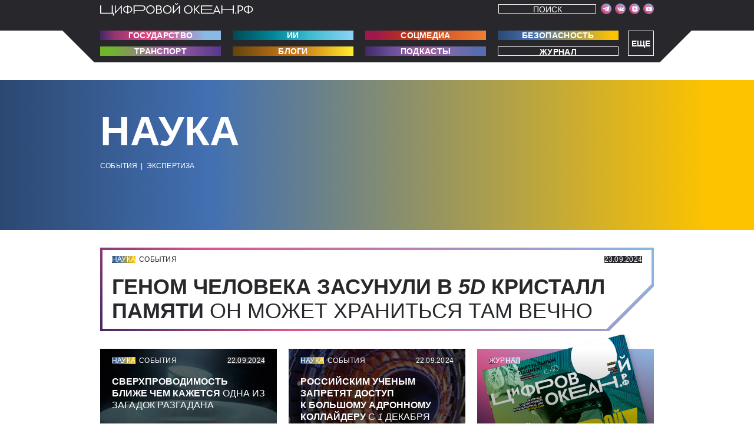

--- FILE ---
content_type: text/html; charset=UTF-8
request_url: https://digitalocean.ru/nauka
body_size: 8087
content:
<!DOCTYPE html>
<html class="theme-color" lang="ru">
    <head>
        <meta charset="utf-8">
        <meta name="viewport" content="width=device-width, initial-scale=1">
        <link rel="stylesheet" href="/css/style.min.css?v36">
        <link rel="shortcut icon" href="https://s.digitalocean.ru/favicon_main.svg" type="image/svg">
        <title>Наука - последние новости и интересные статьи в рубрике | Цифровой океан</title>
                        <meta name="description" content="Самые актуальные новости и материалы по теме Наука в онлайн-журнале Цифровой океан">
        <meta property="og:image" content="https://s.digitalocean.ru/cover.jpg" />
        <meta property="og:type" content="website">
                <meta property="og:title" content="Наука - последние новости и интересные статьи в рубрике | Цифровой океан">
        <meta property="og:site_name" content="Цифровой океан">
                        <link rel="preload" href="https://digitalocean.ru/font/PFBagueSansPro-Black.woff" as="font">
            <link rel="preload" href="https://digitalocean.ru/font/PFBagueSansPro-Light.woff" as="font">
            <link rel="preload" href="https://digitalocean.ru/font/PFBagueSansPro-Bold.woff" as="font">
            <link rel="preload" href="https://digitalocean.ru/font/PFBagueSansPro.woff" as="font">
            <link rel="preload" href="https://digitalocean.ru/font/PFBagueSansPro-UBlack.woff" as="font">
            <link rel="preload" href="https://digitalocean.ru/font/PFBagueSansPro-Thin.woff" as="font">
            <link rel="preload" href="https://digitalocean.ru/font/PFBagueSansPro-BlackItalic.woff" as="font">
            <link rel="preload" href="https://digitalocean.ru/font/PFBagueSansPro-LightItalic.woff" as="font">
    </head>
    <body class="page-body">
     <!-- Yandex.Metrika counter -->
<script type="text/javascript" >
    (function (m, e, t, r, i, k, a) {
        m[i] = m[i] || function () {
            (m[i].a = m[i].a || []).push(arguments)
        };
        m[i].l = 1 * new Date();
        k = e.createElement(t), a = e.getElementsByTagName(t)[0], k.async = 1, k.src = r, a.parentNode.insertBefore(k, a)
    })
            (window, document, "script", "https://mc.yandex.ru/metrika/tag.js", "ym");

    ym(61275949, "init", {
        clickmap: true,
        trackLinks: true,
        accurateTrackBounce: true,
        webvisor: true
    });
</script>
<noscript><div><img src="https://mc.yandex.ru/watch/61275949" style="position:absolute; left:-9999px;" alt="" /></div></noscript>
<!-- /Yandex.Metrika counter -->


          <!-- Rating Mail.ru counter -->
          <script type="text/javascript">
          var _tmr = window._tmr || (window._tmr = []);
          _tmr.push({id: "3224363", type: "pageView", start: (new Date()).getTime()});
          (function (d, w, id) {
          if (d.getElementById(id)) return;
          var ts = d.createElement("script"); ts.type = "text/javascript"; ts.async = true; ts.id = id;
          ts.src = "https://top-fwz1.mail.ru/js/code.js";
          var f = function () {var s = d.getElementsByTagName("script")[0]; s.parentNode.insertBefore(ts, s);};
          if (w.opera == "[object Opera]") { d.addEventListener("DOMContentLoaded", f, false); } else { f(); }
          })(document, window, "topmailru-code");
          </script><noscript><div>
          <img src="https://top-fwz1.mail.ru/counter?id=3224363;js=na" style="border:0;position:absolute;left:-9999px;" alt="Top.Mail.Ru" />
          </div></noscript>
          <!-- //Rating Mail.ru counter -->
          <script type="text/javascript">!function(){var t=document.createElement("script");t.type="text/javascript",t.async=!0,t.src='https://vk.com/js/api/openapi.js?169',t.onload=function(){VK.Retargeting.Init("VK-RTRG-1696764-3ZDgK"),VK.Retargeting.Hit()},document.head.appendChild(t)}();</script><noscript><img src="https://vk.com/rtrg?p=VK-RTRG-1696764-3ZDgK" style="position:fixed; left:-999px;" alt=""/></noscript>
          <!-- Top.Mail.Ru counter -->
          <script type="text/javascript">
          var _tmr = window._tmr || (window._tmr = []);
          _tmr.push({id: "3309527", type: "pageView", start: (new Date()).getTime()});
          (function (d, w, id) {
          if (d.getElementById(id)) return;
          var ts = d.createElement("script"); ts.type = "text/javascript"; ts.async = true; ts.id = id;
          ts.src = "https://top-fwz1.mail.ru/js/code.js";
          var f = function () {var s = d.getElementsByTagName("script")[0]; s.parentNode.insertBefore(ts, s);};
          if (w.opera == "[object Opera]") { d.addEventListener("DOMContentLoaded", f, false); } else { f(); }
          })(document, window, "tmr-code");
          </script>
          <noscript><div><img src="https://top-fwz1.mail.ru/counter?id=3309527;js=na" style="position:absolute;left:-9999px;" alt="Top.Mail.Ru" /></div></noscript>
          <!-- /Top.Mail.Ru counter --> 
          <style>
                .adv-head-banner-m{display:none;}
           
                @media (max-width:500px){ .adv-head-banner{display: none;}}
                @media (max-width:500px){ .adv-head-banner-m{display: block;}}
              
            
            </style>
                 <header class="page-header" style="padding-top: 5px;">
            <div class="admenu-wrapper"><div class="admenu">Еще
                    <div class="admenu-podmenu">
<a class="admenu-podmenu-link" href="/roboti">Роботы</a>
<a class="admenu-podmenu-link" href="/finansi">Финансы</a>
<a class="admenu-podmenu-link" href="/gadgeti">Гаджеты</a>
<a class="admenu-podmenu-link" href="/nauka">Наука</a>
<a class="admenu-podmenu-link" href="/3d-pechat">3D-печать</a>
<a class="admenu-podmenu-link" href="/medicina">Медицина</a>
<a class="admenu-podmenu-link" href="/igri">Игры</a>
<a class="admenu-podmenu-link" href="/industria">Индустрия</a>
<a class="admenu-podmenu-link" href="/ar-vr">AR/VR</a>
<a class="admenu-podmenu-link" href="/servici">Сервисы</a>
<a class="admenu-podmenu-link" href="/ludi">Люди</a>
<a class="admenu-podmenu-link" href="/calendar">Календарь</a>
<a class="admenu-podmenu-link" href="/biographii">Биографии</a>
                    </div>
                </div></div>
            <div class="search-wrapper"><div class="search-block"><a class="search-link" href="/search">Поиск</a></div></div></div>
            <div class="page-header__container container"><a class="logo page-header__logo" href="/" aria-label="Перейти на главную"><img width="260" height="22" src="/img/logo/logo.svg" alt="Цифровой океан.РФ"/></a>

                <div class="page-header__menu">
                    <!--<button class="page-header__menu-close-btn" type="button" aria-label="Закрыть меню"></button>-->
                    <div class="page-header__menu-content-wrapper">
                        <div class="page-header__menu-content">
                            <div class="social social--icons-only page-header__social">
                                <ul class="social__list">

                                    <li class="social__item"><a class="social__link" href="https://t.me/digitaloceanru" rel="noreferrer" target="_blank" aria-label="Мы в Telegram"><span class="social__link-icon">
                                                <svg width="10" height="10" aria-hidden="true">
                                                <use xlink:href="/img/svg-sprite.svg#social-telegram"></use>
                                                </svg></span></a></li>
                                    <li class="social__item"><a class="social__link" href="https://vk.com/digitalocean_ru" rel="noreferrer" target="_blank" aria-label="Мы в VK"><span class="social__link-icon">
                                                <svg width="10" height="10" aria-hidden="true">
                                                <use xlink:href="/img/svg-sprite.svg?v1#social-vk"></use>
                                                </svg></span></a></li>
                                    <li class="social__item"><a class="social__link" href="https://zen.yandex.ru/digitalocean" rel="noreferrer" target="_blank" aria-label="Мы в VK"><span class="social__link-icon">
                                                <svg width="10" height="10" aria-hidden="true">
                                                <use xlink:href="/img/svg-sprite.svg?v2#social-dzen"></use>
                                                </svg></span></a></li>
                                    <li class="social__item"><a class="social__link" href="https://www.youtube.com/channel/UC092ptaHy4HKxWbPH6WyBew" rel="noreferrer" target="_blank" aria-label="Мы в VK"><span class="social__link-icon">
                                                <svg width="10" height="10" aria-hidden="true">
                                                <use xlink:href="/img/svg-sprite.svg?v2#social-youtube"></use>
                                                </svg></span></a></li> 

                                </ul>
                            </div>
                            <!--<div class="page-header__search">
                                <form action="/search">
                                    <label class="visually-hidden" for="search-field">Поиск по сайту</label>
                                    <input id="search-field" name="search-field" type="text" placeholder="Поиск по сайту">
                                    <button class="page-header__search-btn btn btn--transparent" type="submit" aria-label="Поиск">
                                        <svg width="10" height="10" aria-hidden="true">
                                        <use xlink:href="/img/svg-sprite.svg#magnifier"></use>
                                        </svg>
                                    </button>
                                </form>
                            </div>-->
                            <!--<button class="page-header__login-btn btn btn--transparent" type="button">Войти</button>-->
                          
                        </div>
                    </div>
                </div>
                <!--<button class="page-header__menu-btn btn" type="button" aria-label="Открыть меню"><span class="page-header__menu-btn-icon"></span></button>-->
            </div>
            
        </header>
   
            
        <div class="dashboard">
            <div class="dashboard__container container">
                
                <nav class="page-header__nav">
                    <div class="page-header__nav-group-wrapper">
                        <div class="page-header__nav-group">
                            <a class="page-header__nav-link btn btn--gradient-1" href="/gosudarstvo">Государство</a>
                            <a class="page-header__nav-link btn btn--gradient-2" href="/ii">ИИ</a>
                            <a class="page-header__nav-link btn btn--gradient-3" href="/socmedia">Соцмедиа</a>
                            <a class="page-header__nav-link btn btn--gradient-4" href="/bezopasnost">Безопасность</a>
                        
<a class="page-header__nav-link btn btn--gradient-5" href="/transport">Транспорт</a>
<a class="page-header__nav-link btn btn--gradient-6" href="/blogi">Блоги</a>
<a class="page-header__nav-link btn btn--gradient-7" href="/podcasti">Подкасты</a>
<a class="page-header__nav-link btn btn--gradient-8" href="/magazine">Журнал</a></div>

 <!--<div class="page-header__nav-group">

                        </div>-->
                    </div>
                </nav>
            </div>
        </div>

   <script>
    let mpage=2;
    let cpage=34</script>
<script src="/js/scroll.js?v3"></script>
<main class="page-content">
    <div class="topic-header bg-gradient-4">
        <div class="container">
            <h1 class="topic-header__title  ">Наука</h1>
            <div class="topic-header__topics">
                <section class="topic-header__topics-section">
                    <h2 class="visually-hidden">Разделы</h2>
                    <ul class="topic-header__topics-list">
                 
                            
                                                        <li class="topic-header__list-item"><a class="topic-header__list-link" href="/nauka/news">События</a></li>
                                                        <li class="topic-header__list-item"><a class="topic-header__list-link" href="/nauka/articles">Экспертиза</a></li>
                                                </ul>
                </section>
            </div>
        </div>
    </div>
    <section class="articles" style="clear: both;">
    <!--<h2 class="visually-hidden">Список статей</h2>-->
    <div class="articles__container container">
        <div class="articles__list">
                            <div class="articles__column articles__column--full">
                    <article class="article-card article-card--font-big article-card--border article-card--corner-right-bottom articles__card" >
                        <div class="article-card__container container">
                            <div class="tags article-card__tags">
                                <ul class="tags__list">
                                    <li class="tags__item tags__item--gradient-4"><a class="tags__link" href="/nauka">Наука</a></li>
                                    <li class="tags__item"><a class="tags__link" href="/all/news">События</a></li>
                                </ul>
                                <ul class="tags__list">
                                   
                            <li class="tags__item tags__item--bg-black">23.09.2024</li>
           
                                </ul>
                            </div>
                            <div class="article-card__text-wrapper">
                                <a href="/n/genom-cheloveka-zasunuli-v-5d-kristall-pamyati" class="article-card__text"><b>Геном&nbsp;человека засунули в&nbsp;<i>5D </i>кристалл памяти</b> Он может храниться там вечно&nbsp;&nbsp;</a>
                            </div>
                            <!--<div class="article-card__links"><a class="article-card__link" href="#"><span class="article-card__play-icon">
                                        <svg width="10" height="10" aria-hidden="true">
                                        <use xlink:href="img/svg-sprite.svg#play"></use>
                                        </svg></span>Слушать</a><a class="article-card__link" href="#">Все подкасты</a></div>-->
                        </div>
                        <div class="article-card__border"></div>
                    </article>
                </div>
                                        <div class="articles__column articles__column--one-third">
                    <article class="article-card article-card--font-small article-card--with-bg articles__card" >
                        <div class="article-card__container container">
                            <div class="tags article-card__tags news-mod12">
                                <ul class="tags__list">
                                    <li class="tags__item tags__item--gradient-4"><a class="tags__link" href="/nauka">Наука</a></li>
                                    <li class="tags__item"><a class="tags__link" href="/all/news">События</a></li>
                                </ul>
                                <ul class="tags__list">
                                    
                            <li class="tags__item tags__item--bg-black">22.09.2024</li>
              
                            
                                   
                                </ul>
                            </div>
                            <div class="article-card__text-wrapper">
                                <a href="/n/sverhprovodimost-blizhe-chem-kazhetsya" class="article-card__text"><b>Сверхпроводимость ближе&nbsp;чем кажется</b> Одна из загадок разгадана</a>
                            </div>
                            <!--<div class="article-card__links"><a class="article-card__link" href="#"><span class="article-card__play-icon">
                                        <svg width="10" height="10" aria-hidden="true">
                                        <use xlink:href="img/svg-sprite.svg#play"></use>
                                        </svg></span>Слушать</a><a class="article-card__link" href="#">Все подкасты</a></div>-->
                        </div><img  loading="lazy" decoding="async" class="article-card__img article-card__img--bg" src="https://s.digitalocean.ru/627/upload/1727005580_kiyoshitakahasesegundojpg__1535102226__83559.jpg.webp" alt="Сверхпроводимость ближе чем кажется Одна из загадок разгадана"/>
                        <div class="article-card__border"></div>
                    </article>
                </div>
                                        <div class="articles__column articles__column--one-third">
                    <article class="article-card article-card--font-small article-card--with-bg articles__card" >
                        <div class="article-card__container container">
                            <div class="tags article-card__tags news-mod12">
                                <ul class="tags__list">
                                    <li class="tags__item tags__item--gradient-4"><a class="tags__link" href="/nauka">Наука</a></li>
                                    <li class="tags__item"><a class="tags__link" href="/all/news">События</a></li>
                                </ul>
                                <ul class="tags__list">
                                     
                            <li class="tags__item tags__item--bg-black">22.09.2024</li>
           
                                   
                                </ul>
                            </div>
                            <div class="article-card__text-wrapper">
                                <a href="/n/rossijskim-uchenym-zapretyat-dostup-k-bolshomu-adronnomu-kollajderu" class="article-card__text"><b>Российским ученым запретят доступ к&nbsp;Большому адронному коллайдеру</b> С <i>1 </i>декабря</a>
                            </div>
                            <!--<div class="article-card__links"><a class="article-card__link" href="#"><span class="article-card__play-icon">
                                        <svg width="10" height="10" aria-hidden="true">
                                        <use xlink:href="img/svg-sprite.svg#play"></use>
                                        </svg></span>Слушать</a><a class="article-card__link" href="#">Все подкасты</a></div>-->
                        </div><img  loading="lazy" decoding="async" class="article-card__img article-card__img--bg" src="https://s.digitalocean.ru/627/upload/1727005485_20728a03ca84456526ee71fbf2527b4539fd629c.jpg.webp" alt="Российским ученым запретят доступ к Большому адронному коллайдеру С 1 декабря"/>
                        <div class="article-card__border"></div>
                    </article>
                </div>
                        <div class="articles__column articles__column--one-third">
                <article class="article-card article-card--font-small article-card--permanent-gradient article-card--content-bottom article-card--tags-top articles__card article-card--with-bg-grey">
                    <div class="article-card__container container">
                        <div class="tags article-card__tags ">
                            <ul class="tags__list">
                                <li class="tags__item tags__item--permanent-gradient-base"><a class="tags__link"  target="_blank" href="/magazine">Журнал</a></li>
                            </ul>
                        </div>
                        <div class="article-card__text-wrapper">
                            <a href="/magazine"  target="_blank" class="article-card__text"><br><br><br><br><br><b>свежий номер:</b> ГУМАНОИДНЫЕ РОБОТЫ
                            </a>
                        </div>
                    </div><img  loading="lazy" decoding="async" class="article-card__img" style="top: -25px; height: calc(100% + 25px);" src="/img/articles/magazine24.png" alt="Изображение статьи"/>
                    <div class="article-card__border"></div>
                </article>
            </div>
                            <div class="articles__column articles__column--two-thirds">
                    <article class="article-card article-card--corner-right-bottom article-card--min-height article-card--with-bg articles__card">
                        <div class="article-card__container container">
                            <div class="tags article-card__tags news-mod12">
                                <ul class="tags__list">
                                    <li class="tags__item tags__item--gradient-4"><a class="tags__link" href="/nauka">Наука</a></li>
                                    <li class="tags__item"><a class="tags__link" href="/all/articles">Экспертиза</a></li>
                                </ul>
                                <ul class="tags__list">
                               
                            <li class="tags__item tags__item--bg-black">19.02.2024</li>
                 
                           
                                </ul>
                            </div>
                            <div class="article-card__text-wrapper">
                                <a href="/n/lovcy-ugleroda" class="article-card__text"><b>Карбоновый полигон</b> &nbsp;Что это такое и&nbsp;как работает</a>
                            </div>
                            <!--<div class="article-card__links"><a class="article-card__link" href="#"><span class="article-card__play-icon">
                                        <svg width="10" height="10" aria-hidden="true">
                                        <use xlink:href="img/svg-sprite.svg#play"></use>
                                        </svg></span>Слушать</a><a class="article-card__link" href="#">Все подкасты</a></div>-->
                        </div><img  loading="lazy" decoding="async" class="article-card__img article-card__img--bg" src="https://s.digitalocean.ru/627/upload/1708336909_KIM_1585.jpg.webp" alt="Карбоновый полигон Что это такое и как работает"/>
                        <div class="article-card__border"></div>
                    </article>
                </div>
            
            <div class="articles__column articles__column--one-third">
                                    <article class="article-card article-card--font-smallest article-card--no-padding articles__card">
                        <div class="article-card__container container">
                            <div class="tags article-card__tags">
                                <ul class="tags__list">
                                    <li class="tags__item tags__item--gradient-4"><a class="tags__link" href="/nauka">Наука</a></li>
                                    <li class="tags__item"><a class="tags__link" href="/all/news">События</a></li>
                                </ul>
                                <ul class="tags__list">
                                
                            <li class="tags__item tags__item--bg-black">20.09.2024</li>
                 
                                   
                                </ul>
                            </div>
                            <div class="article-card__text-wrapper">
                                <a href="/n/novye-sputniki-starlink-izluchayut-v-30-raz-bolshe-radiopomeh" class="article-card__text"><b>Новые спутники <i>Starlink </i>излучают в&nbsp;<i>30 </i>раз больше радиопомех</b> И заглушают космические сигналы</a>
                            </div>

                        </div>
                        <div class="article-card__border"></div>
                    </article>
                                                    <article class="article-card article-card--font-smallest article-card--no-padding articles__card">
                        <div class="article-card__container container">
                            <div class="tags article-card__tags">
                                <ul class="tags__list">
                                    <li class="tags__item tags__item--gradient-4"><a class="tags__link" href="/nauka">Наука</a></li>
                                    <li class="tags__item"><a class="tags__link" href="/all/news">События</a></li>
                                </ul>
                                <ul class="tags__list">
                                  
                            <li class="tags__item tags__item--bg-black">18.09.2024</li>
                
                                   
                                </ul>
                            </div>
                            <div class="article-card__text-wrapper">
                                <a href="/n/rossiya-planiruet-sozdat-analog-starlink" class="article-card__text"><b>Россия планирует создать аналог <i>Starlink</i></b> Он обойдется в&nbsp;<i>445 </i>млрд рублей</a>
                            </div>

                        </div>
                        <div class="article-card__border"></div>
                    </article>
                                                                            <article class="article-card article-card--font-smallest article-card--no-padding articles__card">
                            <div class="article-card__container container">
                                <div class="tags article-card__tags">
                                    <ul class="tags__list">
                                        <li class="tags__item tags__item--gradient-4"><a class="tags__link" href="/nauka">Наука</a></li>
                                        <li class="tags__item"><a class="tags__link" href="/all/news">События</a></li>
                                    </ul>
                                    <ul class="tags__list">
                                       
                            <li class="tags__item tags__item--bg-black">17.09.2024</li>
                
                                       
                                    </ul>
                                </div>
                                <div class="article-card__text-wrapper">
                                    <a href="/n/gosudarstvo-oplatit-podklyuchenie-superkompyuterov-k-elektrosetyam" class="article-card__text"><b>Государство оплатит подключение суперкомпьютеров к&nbsp;электросетям</b> Для поддержки развития ИИ</a>
                                </div>

                            </div>
                            <div class="article-card__border"></div>
                        </article>
                                                </div>
                        <style>
                .adv-banner-m{display:none;}
                .adv-block{ position: relative;}
                @media (max-width:424px){ .adv-banner{display: none;}}
                @media (max-width:424px){ .adv-banner-m{display: block;}}
                .adv-menu{ position: absolute; top:7px; right: 5px; width: 35px; height: 30px; text-align: right;}
                .adv-menu:hover .adv-token{display:block}
                .adv-dot{ display: block; width: 3px; height: 3px;  margin-bottom: 3px; background: #fff; border-radius: 2px; margin-left: 21px;}
                .adv-token{ display: none; background: #fff; padding: 5px 10px 5px 10px; border-radius: 5px; white-space: nowrap; font-size: 14px; position: absolute; right:0; top: 17px; color:#0986f8; cursor: pointer;}
                .adv-token:before{ content:'Скопировать токен'; display: block;}
                //.adv-banner img {aspect-ratio: 940/240;}
            </style>
                 
            <div class="articles__column articles__column--full adv-block"><a href="" rel="noreferrer" target="_blank" class="adv-banner"><img  loading="lazy" decoding="async" src="" onload="ym(61275949, 'reachGoal', 'banner_');console.log('1banner_');this.removeAttribute('onload');" width="100%"></a><a href="" rel="noreferrer" target="_blank" class="adv-banner-m"><img  loading="lazy" decoding="async" src=""  width="100%"></a><div class="adv-menu"><div class="adv-dot"></div><div class="adv-dot"></div><div class="adv-dot"></div><div class="adv-token" onclick="navigator.clipboard.writeText('');"></div></div></div>
           
                                        <div class="articles__column articles__column--half">
                    <article class="article-card article-card--min-height article-card--corner-right-top article-card--with-bg articles__card">
                        <div class="article-card__container container">
                            <div class="tags article-card__tags news-mod12">
                                <ul class="tags__list">
                                    <li class="tags__item tags__item--gradient-4"><a class="tags__link" href="/nauka">Наука</a></li>
                                    <li class="tags__item"><a class="tags__link" href="/all/news">События</a></li>
                                </ul>
                                <ul class="tags__list">
                                    
                            <li class="tags__item tags__item--bg-black">16.09.2024</li>
               
                           
                                </ul>
                            </div>
                            <div class="article-card__text-wrapper">
                                <a href="/n/uchenye-osvoili-manipulyaciyu-atomnymi-yadrami" class="article-card__text"><b>Ученые освоили манипуляцию атомными ядрами</b> &nbsp;Через сверхтонкое взаимодействие</a>
                            </div>
                            <!--<div class="article-card__links"><a class="article-card__link" href="#"><span class="article-card__play-icon">
                                        <svg width="10" height="10" aria-hidden="true">
                                        <use xlink:href="img/svg-sprite.svg#play"></use>
                                        </svg></span>Слушать</a><a class="article-card__link" href="#">Все подкасты</a></div>-->
                        </div><img  loading="lazy" decoding="async" class="article-card__img article-card__img--bg" src="https://s.digitalocean.ru/627/upload/1726471075_655445.jpg.webp" alt="Ученые освоили манипуляцию атомными ядрами Через сверхтонкое взаимодействие"/>
                        <div class="article-card__border"></div>
                    </article>
                </div>
                                        <div class="articles__column articles__column--half">
                    <article class="article-card article-card--min-height article-card--corner-right-top article-card--with-bg articles__card">
                        <div class="article-card__container container">
                            <div class="tags article-card__tags news-mod12">
                                <ul class="tags__list">
                                    <li class="tags__item tags__item--gradient-4"><a class="tags__link" href="/nauka">Наука</a></li>
                                    <li class="tags__item"><a class="tags__link" href="/all/news">События</a></li>
                                </ul>
                                <ul class="tags__list">
                                  
                            <li class="tags__item tags__item--bg-black">13.09.2024</li>
                   
                                
                                </ul>
                            </div>
                            <div class="article-card__text-wrapper">
                                <a href="/n/yaponiya-otpravit-na-lunu-malenkij-krasnyj-shvedskij-domik" class="article-card__text"><b>Япония отправит на Луну маленький красный шведский домик</b> Ради искусства</a>
                            </div>
                            <!--<div class="article-card__links"><a class="article-card__link" href="#"><span class="article-card__play-icon">
                                        <svg width="10" height="10" aria-hidden="true">
                                        <use xlink:href="img/svg-sprite.svg#play"></use>
                                        </svg></span>Слушать</a><a class="article-card__link" href="#">Все подкасты</a></div>-->
                        </div><img  loading="lazy" decoding="async" class="article-card__img article-card__img--bg" src="https://s.digitalocean.ru/627/upload/1726232497_ispace_moonhouse.jpg.webp" alt="Япония отправит на Луну маленький красный шведский домик Ради искусства"/>
                        <div class="article-card__border"></div>
                    </article>
                </div>
                                    <div class="articles__column articles__column--two-thirds">
                                    <article class="article-card article-card--font-big article-card--border article-card--corner-right-bottom articles__card">
                        <div class="article-card__container container">
                            <div class="tags article-card__tags">
                                <ul class="tags__list">
                                    <li class="tags__item tags__item--gradient-4"><a class="tags__link" href="/nauka">Наука</a></li>
                                    <li class="tags__item"><a class="tags__link" href="/all/news">События</a></li>
                                </ul>
                                <ul class="tags__list">
                                    
                            <li class="tags__item tags__item--bg-black">12.09.2024</li>
                 
                              
                                </ul>
                            </div>
                            <div class="article-card__text-wrapper">
                                <a href="/n/razrabotan-ii-aspirant" class="article-card__text"><b>Разработан ИИ-аспирант</b> Он сам проводит эксперименты&nbsp;&nbsp;</a>
                            </div>
                            <!--<div class="article-card__links"><a class="article-card__link" href="#"><span class="article-card__play-icon">
                                        <svg width="10" height="10" aria-hidden="true">
                                        <use xlink:href="img/svg-sprite.svg#play"></use>
                                        </svg></span>Слушать</a><a class="article-card__link" href="#">Все подкасты</a></div>-->
                        </div>
                        <div class="article-card__border"></div>
                    </article>
                                                    <article class="article-card article-card--grow article-card--corner-right-top article-card--min-height article-card--with-bg articles__card">
                        <div class="article-card__container container">
                            <div class="tags article-card__tags news-mod12">
                                <ul class="tags__list">
                                    <li class="tags__item tags__item--gradient-4"><a class="tags__link" href="/nauka">Наука</a></li>
                                    <li class="tags__item"><a class="tags__link" href="/all/articles">Экспертиза</a></li>
                                </ul>
                                <ul class="tags__list">
                                     
                            <li class="tags__item tags__item--bg-black">25.12.2023</li>
                  
                               
                                </ul>
                            </div>
                            <div class="article-card__text-wrapper">
                                <a href="/n/samye-bolshie-dannye" class="article-card__text"><b>Самые большие данные</b> Цифровая астрономия</a>
                            </div>
                            <!--<div class="article-card__links"><a class="article-card__link" href="#"><span class="article-card__play-icon">
                                        <svg width="10" height="10" aria-hidden="true">
                                        <use xlink:href="img/svg-sprite.svg#play"></use>
                                        </svg></span>Слушать</a><a class="article-card__link" href="#">Все подкасты</a></div>-->
                        </div><img  loading="lazy" decoding="async" class="article-card__img article-card__img--bg" src="https://s.digitalocean.ru/627/upload/1703496184_20231225112536.jpg.webp" alt="Самые большие данные Цифровая астрономия"/>
                        <div class="article-card__border"></div>

                    </article>
                            </div>
            <div class="articles__column articles__column--one-third">
                                    <article class="article-card article-card--font-smallest article-card--no-padding articles__card">
                        <div class="article-card__container container">
                            <div class="tags article-card__tags">
                                <ul class="tags__list">
                                    <li class="tags__item tags__item--gradient-4"><a class="tags__link" href="/nauka">Наука</a></li>
                                    <li class="tags__item"><a class="tags__link" href="/all/news">События</a></li>
                                </ul>
                                <ul class="tags__list">
                                   
                            <li class="tags__item tags__item--bg-black">08.09.2024</li>
             
                     
                                </ul>
                            </div>
                            <div class="article-card__text-wrapper">
                                <a href="/n/ssha-reshili-ogranichit-postavki-kvantovyh-kompyuterov" class="article-card__text"><b>США решили ограничить поставки квантовых компьютеров</b> Куда либо вообще</a>
                            </div>

                        </div>
                        <div class="article-card__border"></div>
                    </article>
                                                    <article class="article-card article-card--font-smallest article-card--no-padding articles__card">
                        <div class="article-card__container container">
                            <div class="tags article-card__tags">
                                <ul class="tags__list">
                                    <li class="tags__item tags__item--gradient-4"><a class="tags__link" href="/nauka">Наука</a></li>
                                    <li class="tags__item"><a class="tags__link" href="/all/news">События</a></li>
                                </ul>
                                <ul class="tags__list">
                                 
                            <li class="tags__item tags__item--bg-black">05.09.2024</li>
                
                                   
                                </ul>
                            </div>
                            <div class="article-card__text-wrapper">
                                <a href="/n/v-mgu-sozdali-material-dlya-sverhprovodnikov" class="article-card__text"><b>В МГУ создали материал для сверхпроводников</b> Его будут использовать в&nbsp;электронике будущего</a>
                            </div>

                        </div>
                        <div class="article-card__border"></div>
                    </article>
                                                    <article class="article-card article-card--font-smallest article-card--no-padding articles__card">
                        <div class="article-card__container container">
                            <div class="tags article-card__tags">
                                <ul class="tags__list">
                                    <li class="tags__item tags__item--gradient-4"><a class="tags__link" href="/nauka">Наука</a></li>
                                    <li class="tags__item"><a class="tags__link" href="/all/news">События</a></li>
                                </ul>
                                <ul class="tags__list">
                                    
                            <li class="tags__item tags__item--bg-black">29.08.2024</li>
                
                                   
                                </ul>
                            </div>
                            <div class="article-card__text-wrapper">
                                <a href="/n/biokompyuter-na-zhivyh-kletkah-mozga-mozhno-arendovat" class="article-card__text"><b>Биокомпьютер на живых клетках мозга можно арендовать </b> Всего за $<i>500 </i>в месяц</a>
                            </div>

                        </div>
                        <div class="article-card__border"></div>
                    </article>
                                                    <article class="article-card article-card--font-smallest article-card--no-padding articles__card">
                        <div class="article-card__container container">
                            <div class="tags article-card__tags">
                                <ul class="tags__list">
                                    <li class="tags__item tags__item--gradient-4"><a class="tags__link" href="/nauka">Наука</a></li>
                                    <li class="tags__item"><a class="tags__link" href="/all/news">События</a></li>
                                </ul>
                                <ul class="tags__list">
                                    
                            <li class="tags__item tags__item--bg-black">26.08.2024</li>
              
                                  
                                </ul>
                            </div>
                            <div class="article-card__text-wrapper">
                                <a href="/n/solnechnyj-svet-dostavyat-na-dom" class="article-card__text"><b>Солнечный свет доставят на дом</b> Это обещает стартап <i>Reflect </i><i>Orbital</i></a>
                            </div>

                        </div>
                        <div class="article-card__border"></div>
                    </article>
                                                                                    <article class="article-card article-card--font-smallest article-card--no-padding articles__card">
                            <div class="article-card__container container">
                                <div class="tags article-card__tags">
                                    <ul class="tags__list">
                                        <li class="tags__item tags__item--gradient-4"><a class="tags__link" href="/nauka">Наука</a></li>
                                        <li class="tags__item"><a class="tags__link" href="/all/news">События</a></li>
                                    </ul>
                                    <ul class="tags__list">
                                        
                            <li class="tags__item tags__item--bg-black">22.08.2024</li>
                
                                        
                                    </ul>
                                </div>
                                <div class="article-card__text-wrapper">
                                    <a href="/n/razrabotany-novye-nanostruktury-dlya-poluprovodnikov" class="article-card__text"><b>Разработаны новые наноструктуры для полупроводников</b> Исследование проводят в&nbsp;Новосибирске</a>
                                </div>

                            </div>
                            <div class="article-card__border"></div>
                        </article>
                                                            </div>
                                         <div class="articles__column articles__column--half">
                    <article class="article-card article-card--min-height article-card--corner-right-top article-card--with-bg articles__card">
                        <div class="article-card__container container">
                            <div class="tags article-card__tags news-mod12">
                                <ul class="tags__list">
                                    <li class="tags__item tags__item--gradient-4"><a class="tags__link" href="/nauka">Наука</a></li>
                                    <li class="tags__item"><a class="tags__link" href="/all/news">События</a></li>
                                </ul>
                                <ul class="tags__list">
                                   
                            <li class="tags__item tags__item--bg-black">13.08.2024</li>
                   
                                
                                </ul>
                            </div>
                            <div class="article-card__text-wrapper">
                                <a href="/n/razrabotan-metod-prognozirovaniya-solnechnyh-vspyshek" class="article-card__text"><b>Разработан метод прогнозирования солнечных вспышек</b> За <i>2 </i>недели до их возникновения</a>
                            </div>
                            <!--<div class="article-card__links"><a class="article-card__link" href="#"><span class="article-card__play-icon">
                                        <svg width="10" height="10" aria-hidden="true">
                                        <use xlink:href="img/svg-sprite.svg#play"></use>
                                        </svg></span>Слушать</a><a class="article-card__link" href="#">Все подкасты</a></div>-->
                        </div><img  loading="lazy" decoding="async" class="article-card__img article-card__img--bg" src="https://s.digitalocean.ru/627/upload/1723543615_1491897861_0_130_1500_974_1920x0_80_0_0_632c35cafb6f4ec1b43c4fee9f6bc318.jpg.webp" alt="Разработан метод прогнозирования солнечных вспышек За 2 недели до их возникновения"/>
                        <div class="article-card__border"></div>
                    </article>
                </div>
                            
                                        <div class="articles__column articles__column--half">
                    <article class="article-card article-card--min-height article-card--corner-right-top article-card--with-bg articles__card">
                        <div class="article-card__container container">
                            <div class="tags article-card__tags news-mod12">
                                <ul class="tags__list">
                                    <li class="tags__item tags__item--gradient-4"><a class="tags__link" href="/nauka">Наука</a></li>
                                    <li class="tags__item"><a class="tags__link" href="/all/news">События</a></li>
                                </ul>
                                <ul class="tags__list">
                                    
                            <li class="tags__item tags__item--bg-black">14.08.2024</li>
                 
                                
                                </ul>
                            </div>
                            <div class="article-card__text-wrapper">
                                <a href="/n/nauchno-dokazano-chto-u-ajtishnikov-net-dushi" class="article-card__text"><b>Научно доказано,&nbsp;что у айтишников нет души</b> Это выяснили в&nbsp;МСПУ</a>
                            </div>
                            <!--<div class="article-card__links"><a class="article-card__link" href="#"><span class="article-card__play-icon">
                                        <svg width="10" height="10" aria-hidden="true">
                                        <use xlink:href="img/svg-sprite.svg#play"></use>
                                        </svg></span>Слушать</a><a class="article-card__link" href="#">Все подкасты</a></div>-->
                        </div><img  loading="lazy" decoding="async" class="article-card__img article-card__img--bg" src="https://s.digitalocean.ru/627/upload/1723613535_howtobecomeaninformationtechnologyspecialistjpgscalede1661533032113.jpg.webp" alt="Научно доказано, что у айтишников нет души Это выяснили в МСПУ"/>
                        <div class="article-card__border"></div>
                    </article>
                </div>
        </div>
    </div>
</section></main>
<footer class="page-footer">
    <div class="container">
        <div class="page-footer__content">
            <section class="page-footer__section page-footer__section--btns"><a class="page-footer__btn btn btn--gradient-base" href="https://digitalocean.ru">ПОРТАЛ</a><a class="page-footer__btn btn btn--transparent" href="/magazine">Журнал</a>
            </section>
            <section class="page-footer__section page-footer__section--social">
                <h2 class="visually-hidden">Мы в социальных сетях</h2>
                <div class="social">
                    <ul class="social__list">
                        <li class="social__item"><a class="social__link" href="https://t.me/digitaloceanru" rel="noreferrer" target="_blank"><span class="social__link-icon">
                                    <svg width="10" height="10" aria-hidden="true">
                                    <use xlink:href="/img/svg-sprite.svg#social-telegram"></use>
                                    </svg></span><span class="social__link-text">Telegram</span></a></li>
                        <li class="social__item"><a class="social__link" href="https://vk.com/digitalocean_ru" rel="noreferrer" target="_blank"><span class="social__link-icon">
                                    <svg width="10" height="10" aria-hidden="true">
                                    <use xlink:href="/img/svg-sprite.svg?v1#social-vk"></use>
                                    </svg></span><span class="social__link-text">VK</span></a></li>
                        <li class="social__item"><a class="social__link" href="https://zen.yandex.ru/digitalocean" rel="noreferrer" target="_blank" aria-label="Мы в VK"><span class="social__link-icon">
                                    <svg width="10" height="10" aria-hidden="true">
                                    <use xlink:href="/img/svg-sprite.svg?v2#social-dzen"></use>
                                    </svg></span><span class="social__link-text">Дзен</span></a></li>
                        <li class="social__item"><a class="social__link" href="https://www.youtube.com/channel/UC092ptaHy4HKxWbPH6WyBew" rel="noreferrer" target="_blank" aria-label="Мы в VK"><span class="social__link-icon">
                                    <svg width="10" height="10" aria-hidden="true">
                                    <use xlink:href="/img/svg-sprite.svg?v2#social-youtube"></use>
                                    </svg></span><span class="social__link-text">YouTube</span></a></li> 
                    </ul>
                </div>
            </section>
            <section class="page-footer__section page-footer__section--nav">
                <h2 class="visually-hidden">Полезные ссылки</h2>
                <ul class="page-footer__nav">
                    <li class="page-footer__nav-item"><a class="page-footer__nav-link" href="/ad">Реклама в&nbsp;&laquo;Цифровом океане&raquo;</a></li>
                    <li class="page-footer__nav-item"><a class="page-footer__nav-link" href="/contacts">Редакция и&nbsp;контакты</a></li>
                    <li class="page-footer__nav-item"><a class="page-footer__nav-link" href="/policy">Правовая информация</a></li>
                    <li class="page-footer__nav-item"><a class="page-footer__nav-link" href="/sitemap">Карта сайта</a></li>
                    <li class="page-footer__nav-item"><a class="page-footer__nav-link page-footer__nav-link--highlighted" href="/404">Технологическая сингулярность</a></li>
                </ul>
            </section>
            <section class="page-footer__section page-footer__section--info">
                <h2 class="visually-hidden">Дополнительная информация</h2>
                <!--<p class="page-footer__notice">Увидели опечатку? Выделите ее&nbsp;и&nbsp;нажмите Ctrl+Enter</p>-->
                <p class="page-footer__copyright">&copy; &laquo;Прайм Бизнес Синема&raquo;</p>
            </section>
        </div>
    </div>
</footer>
<script src="/js/vendor.script.js?v2"></script>
<script src="/js/script.js?v2"></script>


</body> 
</html>

--- FILE ---
content_type: application/javascript
request_url: https://digitalocean.ru/js/script.js?v2
body_size: 8208
content:
/******/ (function(modules) { // webpackBootstrap
/******/ 	// install a JSONP callback for chunk loading
/******/ 	function webpackJsonpCallback(data) {
/******/ 		var chunkIds = data[0];
/******/ 		var moreModules = data[1];
/******/ 		var executeModules = data[2];
/******/
/******/ 		// add "moreModules" to the modules object,
/******/ 		// then flag all "chunkIds" as loaded and fire callback
/******/ 		var moduleId, chunkId, i = 0, resolves = [];
/******/ 		for(;i < chunkIds.length; i++) {
/******/ 			chunkId = chunkIds[i];
/******/ 			if(Object.prototype.hasOwnProperty.call(installedChunks, chunkId) && installedChunks[chunkId]) {
/******/ 				resolves.push(installedChunks[chunkId][0]);
/******/ 			}
/******/ 			installedChunks[chunkId] = 0;
/******/ 		}
/******/ 		for(moduleId in moreModules) {
/******/ 			if(Object.prototype.hasOwnProperty.call(moreModules, moduleId)) {
/******/ 				modules[moduleId] = moreModules[moduleId];
/******/ 			}
/******/ 		}
/******/ 		if(parentJsonpFunction) parentJsonpFunction(data);
/******/
/******/ 		while(resolves.length) {
/******/ 			resolves.shift()();
/******/ 		}
/******/
/******/ 		// add entry modules from loaded chunk to deferred list
/******/ 		deferredModules.push.apply(deferredModules, executeModules || []);
/******/
/******/ 		// run deferred modules when all chunks ready
/******/ 		return checkDeferredModules();
/******/ 	};
/******/ 	function checkDeferredModules() {
/******/ 		var result;
/******/ 		for(var i = 0; i < deferredModules.length; i++) {
/******/ 			var deferredModule = deferredModules[i];
/******/ 			var fulfilled = true;
/******/ 			for(var j = 1; j < deferredModule.length; j++) {
/******/ 				var depId = deferredModule[j];
/******/ 				if(installedChunks[depId] !== 0) fulfilled = false;
/******/ 			}
/******/ 			if(fulfilled) {
/******/ 				deferredModules.splice(i--, 1);
/******/ 				result = __webpack_require__(__webpack_require__.s = deferredModule[0]);
/******/ 			}
/******/ 		}
/******/
/******/ 		return result;
/******/ 	}
/******/
/******/ 	// The module cache
/******/ 	var installedModules = {};
/******/
/******/ 	// object to store loaded and loading chunks
/******/ 	// undefined = chunk not loaded, null = chunk preloaded/prefetched
/******/ 	// Promise = chunk loading, 0 = chunk loaded
/******/ 	var installedChunks = {
/******/ 		"main": 0
/******/ 	};
/******/
/******/ 	var deferredModules = [];
/******/
/******/ 	// The require function
/******/ 	function __webpack_require__(moduleId) {
/******/
/******/ 		// Check if module is in cache
/******/ 		if(installedModules[moduleId]) {
/******/ 			return installedModules[moduleId].exports;
/******/ 		}
/******/ 		// Create a new module (and put it into the cache)
/******/ 		var module = installedModules[moduleId] = {
/******/ 			i: moduleId,
/******/ 			l: false,
/******/ 			exports: {}
/******/ 		};
/******/
/******/ 		// Execute the module function
/******/ 		modules[moduleId].call(module.exports, module, module.exports, __webpack_require__);
/******/
/******/ 		// Flag the module as loaded
/******/ 		module.l = true;
/******/
/******/ 		// Return the exports of the module
/******/ 		return module.exports;
/******/ 	}
/******/
/******/
/******/ 	// expose the modules object (__webpack_modules__)
/******/ 	__webpack_require__.m = modules;
/******/
/******/ 	// expose the module cache
/******/ 	__webpack_require__.c = installedModules;
/******/
/******/ 	// define getter function for harmony exports
/******/ 	__webpack_require__.d = function(exports, name, getter) {
/******/ 		if(!__webpack_require__.o(exports, name)) {
/******/ 			Object.defineProperty(exports, name, { enumerable: true, get: getter });
/******/ 		}
/******/ 	};
/******/
/******/ 	// define __esModule on exports
/******/ 	__webpack_require__.r = function(exports) {
/******/ 		if(typeof Symbol !== 'undefined' && Symbol.toStringTag) {
/******/ 			Object.defineProperty(exports, Symbol.toStringTag, { value: 'Module' });
/******/ 		}
/******/ 		Object.defineProperty(exports, '__esModule', { value: true });
/******/ 	};
/******/
/******/ 	// create a fake namespace object
/******/ 	// mode & 1: value is a module id, require it
/******/ 	// mode & 2: merge all properties of value into the ns
/******/ 	// mode & 4: return value when already ns object
/******/ 	// mode & 8|1: behave like require
/******/ 	__webpack_require__.t = function(value, mode) {
/******/ 		if(mode & 1) value = __webpack_require__(value);
/******/ 		if(mode & 8) return value;
/******/ 		if((mode & 4) && typeof value === 'object' && value && value.__esModule) return value;
/******/ 		var ns = Object.create(null);
/******/ 		__webpack_require__.r(ns);
/******/ 		Object.defineProperty(ns, 'default', { enumerable: true, value: value });
/******/ 		if(mode & 2 && typeof value != 'string') for(var key in value) __webpack_require__.d(ns, key, function(key) { return value[key]; }.bind(null, key));
/******/ 		return ns;
/******/ 	};
/******/
/******/ 	// getDefaultExport function for compatibility with non-harmony modules
/******/ 	__webpack_require__.n = function(module) {
/******/ 		var getter = module && module.__esModule ?
/******/ 			function getDefault() { return module['default']; } :
/******/ 			function getModuleExports() { return module; };
/******/ 		__webpack_require__.d(getter, 'a', getter);
/******/ 		return getter;
/******/ 	};
/******/
/******/ 	// Object.prototype.hasOwnProperty.call
/******/ 	__webpack_require__.o = function(object, property) { return Object.prototype.hasOwnProperty.call(object, property); };
/******/
/******/ 	// __webpack_public_path__
/******/ 	__webpack_require__.p = "";
/******/
/******/ 	var jsonpArray = window["webpackJsonp"] = window["webpackJsonp"] || [];
/******/ 	var oldJsonpFunction = jsonpArray.push.bind(jsonpArray);
/******/ 	jsonpArray.push = webpackJsonpCallback;
/******/ 	jsonpArray = jsonpArray.slice();
/******/ 	for(var i = 0; i < jsonpArray.length; i++) webpackJsonpCallback(jsonpArray[i]);
/******/ 	var parentJsonpFunction = oldJsonpFunction;
/******/
/******/
/******/ 	// add entry module to deferred list
/******/ 	deferredModules.push(["./source/js/script.js","vendor"]);
/******/ 	// run deferred modules when ready
/******/ 	return checkDeferredModules();
/******/ })
/************************************************************************/
/******/ ({

/***/ "./source/js/modules/aside.js":
/*!************************************!*\
  !*** ./source/js/modules/aside.js ***!
  \************************************/
/*! exports provided: default */
/***/ (function(module, __webpack_exports__, __webpack_require__) {

"use strict";
eval("__webpack_require__.r(__webpack_exports__);\n/* harmony default export */ __webpack_exports__[\"default\"] = (function(){var asideBlocks=document.querySelectorAll(\".aside\");if(!asideBlocks.length){return;}document.addEventListener(\"click\",function(evt){var openedBlock=document.querySelector(\".aside.opened\");var contentBtn=evt.target.closest(\".aside .action-btn\");if(contentBtn){var block=contentBtn.closest(\".aside\");block.classList.toggle(\"opened\");contentBtn.querySelector(\".action-btn__caption\").textContent=block.classList.contains(\"opened\")?\"Скрыть текст\":\"Показать текст\";}if(openedBlock&&!evt.target.closest(\".aside.opened .aside__content-wrapper\")){evt.preventDefault();openedBlock.classList.remove(\"opened\");openedBlock.querySelector(\".action-btn__caption\").textContent=\"Показать текст\";}});});\n\n//# sourceURL=webpack:///./source/js/modules/aside.js?");

/***/ }),

/***/ "./source/js/modules/chart.js":
/*!************************************!*\
  !*** ./source/js/modules/chart.js ***!
  \************************************/
/*! exports provided: default */
/***/ (function(module, __webpack_exports__, __webpack_require__) {

"use strict";
eval("__webpack_require__.r(__webpack_exports__);\n/* harmony import */ var _util__WEBPACK_IMPORTED_MODULE_0__ = __webpack_require__(/*! ./util */ \"./source/js/modules/util.js\");\nfunction _toConsumableArray(arr){return _arrayWithoutHoles(arr)||_iterableToArray(arr)||_unsupportedIterableToArray(arr)||_nonIterableSpread();}function _nonIterableSpread(){throw new TypeError(\"Invalid attempt to spread non-iterable instance.\\nIn order to be iterable, non-array objects must have a [Symbol.iterator]() method.\");}function _unsupportedIterableToArray(o,minLen){if(!o)return;if(typeof o===\"string\")return _arrayLikeToArray(o,minLen);var n=Object.prototype.toString.call(o).slice(8,-1);if(n===\"Object\"&&o.constructor)n=o.constructor.name;if(n===\"Map\"||n===\"Set\")return Array.from(o);if(n===\"Arguments\"||/^(?:Ui|I)nt(?:8|16|32)(?:Clamped)?Array$/.test(n))return _arrayLikeToArray(o,minLen);}function _iterableToArray(iter){if(typeof Symbol!==\"undefined\"&&Symbol.iterator in Object(iter))return Array.from(iter);}function _arrayWithoutHoles(arr){if(Array.isArray(arr))return _arrayLikeToArray(arr);}function _arrayLikeToArray(arr,len){if(len==null||len>arr.length)len=arr.length;for(var i=0,arr2=new Array(len);i<len;i++){arr2[i]=arr[i];}return arr2;}// https://codepen.io/kylewetton/pen/rQLoVe\n/* harmony default export */ __webpack_exports__[\"default\"] = (function(){var chart=document.querySelector(\".chart\");if(!chart){return;}var data=JSON.parse(chart.dataset.points);var values=data.map(function(dataItem){return dataItem.value;});var width=chart.offsetWidth;var height=25;var dotSize=2;var dataRange=height+dotSize;var scaleFactor=height/100;var maxVal=Math.max.apply(Math,_toConsumableArray(values));var entryDivision=width/(values.length-1);var getPercentageOf=function getPercentageOf(max,current){return current/max*100*scaleFactor;};var getXCoord=function getXCoord(index){return entryDivision*index;};var getYCoord=function getYCoord(item){return dataRange-getPercentageOf(maxVal,item);};var getDot=function getDot(index,item){var dotShifth=0;if(index>0){dotShifth=dotSize/2;}if(index===values.length-1){dotShifth=dotSize;}return\"\\n      <rect class=\\\"chart__dot\\\" x=\\\"\".concat(getXCoord(index)-dotShifth,\"\\\" y=\\\"\").concat(getYCoord(item)-dotSize/2,\"\\\" width=\\\"\").concat(dotSize,\"\\\" height=\\\"\").concat(dotSize,\"\\\" vector-effect=\\\"non-scaling-stroke\\\"/>\\n    \");};Object(_util__WEBPACK_IMPORTED_MODULE_0__[\"renderBlock\"])(chart,\"\\n    <div class=\\\"chart__body\\\">\\n      <svg class=\\\"chart__frame\\\" width=\\\"\".concat(width,\"\\\" height=\\\"\").concat(height,\"\\\" viewBox=\\\"0 0 \").concat(width,\" \").concat(height,\"\\\" shape-rendering=\\\"geometricPrecision\\\">\\n        <defs>\\n          <linearGradient id=\\\"chart-gradient\\\" x1=\\\"0%\\\" y1=\\\"0%\\\" x2=\\\"100%\\\" y2=\\\"100%\\\">\\n            <stop offset=\\\"0%\\\" stop-color=\\\"#432864\\\"/>\\n            <stop offset=\\\"30%\\\" stop-color=\\\"#de558d\\\"/>\\n            <stop offset=\\\"100%\\\" stop-color=\\\"#88b8e4\\\"/>\\n          </linearGradient>\\n        </defs>\\n\\n        <rect class=\\\"chart__bg chart__bg--color\\\" x=\\\"0\\\" y=\\\"0\\\" width=\\\"100%\\\" height=\\\"100%\\\" fill=\\\"url(#chart-gradient)\\\"/>\\n        <rect class=\\\"chart__bg chart__bg--base\\\" x=\\\"0\\\" y=\\\"0\\\" width=\\\"100%\\\" height=\\\"100%\\\" fill=\\\"#c8c996\\\"/>\\n\\n        <path class=\\\"chart__fill-path\\\" d=\\\"M 0 \").concat(height,\" \").concat(values.reduce(function(acc,item,index){return acc+\" L \".concat(getXCoord(index),\" \").concat(getYCoord(item));},\"\"),\" L \").concat(width,\" \").concat(height,\"\\\"/>\\n\\n        \").concat(values.reduce(function(acc,item,index){return acc+getDot(index,item);},\"\"),\"\\n      </svg>\\n\\n      <div class=\\\"chart__keys\\\">\\n        \").concat(data.reduce(function(acc,dataItem,index){return acc+(index===0||index===data.length-1?\"\\n          <div class=\\\"chart__key\\\">\".concat(dataItem.label,\"</div>\\n        \"):\"\");},\"\"),\"\\n      </div>\\n    </div>\\n  \"));});\n\n//# sourceURL=webpack:///./source/js/modules/chart.js?");

/***/ }),

/***/ "./source/js/modules/const.js":
/*!************************************!*\
  !*** ./source/js/modules/const.js ***!
  \************************************/
/*! exports provided: Resolution */
/***/ (function(module, __webpack_exports__, __webpack_require__) {

"use strict";
eval("__webpack_require__.r(__webpack_exports__);\n/* harmony export (binding) */ __webpack_require__.d(__webpack_exports__, \"Resolution\", function() { return Resolution; });\nvar Resolution={DESKTOP:980,TABLET:640,MIN:320};\n\n//# sourceURL=webpack:///./source/js/modules/const.js?");

/***/ }),

/***/ "./source/js/modules/focus-lock.js":
/*!*****************************************!*\
  !*** ./source/js/modules/focus-lock.js ***!
  \*****************************************/
/*! exports provided: lockFocus, unlockFocus */
/***/ (function(module, __webpack_exports__, __webpack_require__) {

"use strict";
eval("__webpack_require__.r(__webpack_exports__);\n/* harmony export (binding) */ __webpack_require__.d(__webpack_exports__, \"lockFocus\", function() { return lockFocus; });\n/* harmony export (binding) */ __webpack_require__.d(__webpack_exports__, \"unlockFocus\", function() { return unlockFocus; });\nvar SELECTORS=[\"a[href]\",\"area[href]\",\"input:not([disabled]):not([type=\\\"hidden\\\"]):not([aria-hidden])\",\"select:not([disabled]):not([aria-hidden])\",\"textarea:not([disabled]):not([aria-hidden])\",\"button:not([disabled]):not([aria-hidden])\",\"iframe\",\"object\",\"embed\",\"[contenteditable]\",\"[tabindex]:not([tabindex^=\\\"-\\\"])\"];var starter=null;var openedModal=null;var getFocusableItems=function getFocusableItems(){return Array.from(openedModal.querySelectorAll(SELECTORS)).filter(function(item){return getComputedStyle(item).display!==\"none\";});};var onDocumentKeydown=function onDocumentKeydown(evt){if(evt.key===\"Tab\"){var focusableItems=getFocusableItems();if(!focusableItems.length){return;}if(openedModal.contains(document.activeElement)){var focusedItemIndex=focusableItems.indexOf(document.activeElement);var lastFocusableItemIndex=focusableItems.length-1;if(focusedItemIndex===lastFocusableItemIndex&&!evt.shiftKey){focusableItems[0].focus();evt.preventDefault();}if(focusedItemIndex===0&&evt.shiftKey){focusableItems[lastFocusableItemIndex].focus();evt.preventDefault();}}else{focusableItems[0].focus();evt.preventDefault();}}};var lockFocus=function lockFocus(modal,modalOpenBtn){openedModal=modal;if(modalOpenBtn){starter=modalOpenBtn;}document.addEventListener(\"keydown\",onDocumentKeydown);};var unlockFocus=function unlockFocus(){var isStarterReserRequired=arguments.length>0&&arguments[0]!==undefined?arguments[0]:true;document.removeEventListener(\"keydown\",onDocumentKeydown);if(starter&&isStarterReserRequired){starter.focus();starter.blur();starter=null;}openedModal=null;};\n\n//# sourceURL=webpack:///./source/js/modules/focus-lock.js?");

/***/ }),

/***/ "./source/js/modules/gallery.js":
/*!**************************************!*\
  !*** ./source/js/modules/gallery.js ***!
  \**************************************/
/*! exports provided: default */
/***/ (function(module, __webpack_exports__, __webpack_require__) {

"use strict";
eval("__webpack_require__.r(__webpack_exports__);\n/* harmony import */ var swiper__WEBPACK_IMPORTED_MODULE_0__ = __webpack_require__(/*! swiper */ \"./node_modules/swiper/swiper.esm.js\");\n/* harmony default export */ __webpack_exports__[\"default\"] = (function(){var galleries=document.querySelectorAll(\".gallery\");swiper__WEBPACK_IMPORTED_MODULE_0__[\"default\"].use([swiper__WEBPACK_IMPORTED_MODULE_0__[\"Navigation\"],swiper__WEBPACK_IMPORTED_MODULE_0__[\"Pagination\"],swiper__WEBPACK_IMPORTED_MODULE_0__[\"Keyboard\"],swiper__WEBPACK_IMPORTED_MODULE_0__[\"EffectFade\"],swiper__WEBPACK_IMPORTED_MODULE_0__[\"A11y\"]]);galleries.forEach(function(gallery){var sliderContainer=gallery.querySelector(\".swiper-container\");var sliderWrapper=gallery.querySelector(\".swiper-wrapper\");var navigation={prevEl:gallery.querySelector(\".gallery__nav-btn--prev\"),nextEl:gallery.querySelector(\".gallery__nav-btn--next\")};var pagination={el:gallery.querySelector(\".gallery__pagination\"),type:\"bullets\",clickable:true,hideOnClick:false,renderBullet:function renderBullet(index,className){return\"<button class=\\\"\".concat(className,\"\\\" type=\\\"button\\\" aria-label=\\\"\\u041F\\u0435\\u0440\\u0435\\u0439\\u0442\\u0438 \\u043A \\u0444\\u043E\\u0442\\u043E \\u2116\").concat(index+1,\"\\\"></button>\");}};var a11y={prevSlideMessage:\"\\u041F\\u0440\\u0435\\u0434\\u044B\\u0434\\u0443\\u0449\\u0435\\u0435 \\u0444\\u043E\\u0442\\u043E\",nextSlideMessage:\"\\u0421\\u043B\\u0435\\u0434\\u0443\\u044E\\u0449\\u0435\\u0435 \\u0444\\u043E\\u0442\\u043E\",firstSlideMessage:\"\\u041F\\u0435\\u0440\\u0432\\u043E\\u0435 \\u0444\\u043E\\u0442\\u043E\",lastSlideMessage:\"\\u041F\\u043E\\u0441\\u043B\\u0435\\u0434\\u043D\\u0435\\u0435 \\u0444\\u043E\\u0442\\u043E\"};return new swiper__WEBPACK_IMPORTED_MODULE_0__[\"default\"](sliderContainer,{effect:\"fade\",keyboard:true,loop:sliderWrapper.children.length>1,watchOverflow:true,resistance:true,resistanceRatio:0,navigation:navigation,pagination:pagination,a11y:a11y,on:{init:function init(swiper){if(swiper&&!swiper.isLocked){gallery.classList.add(\"initialized\");}}}});});});\n\n//# sourceURL=webpack:///./source/js/modules/gallery.js?");

/***/ }),

/***/ "./source/js/modules/game.js":
/*!***********************************!*\
  !*** ./source/js/modules/game.js ***!
  \***********************************/
/*! exports provided: default */
/***/ (function(module, __webpack_exports__, __webpack_require__) {

"use strict";
eval("__webpack_require__.r(__webpack_exports__);\n/* harmony import */ var _util__WEBPACK_IMPORTED_MODULE_0__ = __webpack_require__(/*! ./util */ \"./source/js/modules/util.js\");\n/* harmony default export */ __webpack_exports__[\"default\"] = (function(){var game=document.querySelector(\".game\");if(!game){return;}var introText=game.querySelector(\".game__intro-text\");var resultText=game.querySelector(\".game__result-text\");var restartBtn=game.querySelector(\".game__result-btn--restart\");var shareBtn=game.querySelector(\".game__result-btn--share\");var minDelay=Number(game.dataset.minDelay);var maxDelay=Number(game.dataset.maxDelay);var startTime=0;var typeText=function typeText(container,text,onComplete){var SPEED=60;var counter=0;var interval=null;return new Promise(function(resolve){interval=setInterval(function(){if(counter<text.length){container.textContent+=text[counter];counter++;}else{clearInterval(interval);resolve();}},SPEED);}).then(onComplete);};var getResult=function getResult(resultTime){return\"\".concat(resultTime,\" \").concat(Object(_util__WEBPACK_IMPORTED_MODULE_0__[\"setCaption\"])(resultTime,[\"\\u043C\\u0438\\u043B\\u043B\\u0438\\u0441\\u0435\\u043A\\u0443\\u043D\\u0434\\u0430\",\"\\u043C\\u0438\\u043B\\u043B\\u0438\\u0441\\u0435\\u043A\\u0443\\u043D\\u0434\\u044B\",\"\\u043C\\u0438\\u043B\\u043B\\u0438\\u0441\\u0435\\u043A\\u0443\\u043D\\u0434\"]));};var showResult=function showResult(){var resultTime=Math.trunc(performance.now()-startTime);var resultTextString=\"C:\\\\ \\u0412\\u0440\\u0435\\u043C\\u044F \\u0440\\u0435\\u0430\\u043A\\u0446\\u0438\\u0438 \".concat(getResult(resultTime),\".\");document.body.dataset.shareText=\"\\u041C\\u043E\\u0435 \\u0432\\u0440\\u0435\\u043C\\u044F \\u0440\\u0435\\u0430\\u043A\\u0446\\u0438\\u0438 \".concat(getResult(resultTime),\". \\u041F\\u043E\\u043F\\u0440\\u043E\\u0431\\u0443\\u0439 \\u043E\\u0431\\u0433\\u043E\\u043D\\u0438!\");game.classList.remove(\"game--ping\");game.classList.add(\"game--pong\");typeText(resultText,resultTextString,function(){typeText(restartBtn,restartBtn.dataset.text,function(){restartBtn.removeAttribute(\"aria-hidden\");typeText(shareBtn,shareBtn.dataset.text,function(){shareBtn.removeAttribute(\"aria-hidden\");game.classList.add(\"game--finished\");});});});};var restart=function restart(){startTime=0;game.classList.remove(\"game--started\");game.classList.remove(\"game--pong\");game.classList.remove(\"game--finished\");resultText.textContent=\"\";restartBtn.textContent=\"\";restartBtn.setAttribute(\"aria-hidden\",true);shareBtn.textContent=\"\";shareBtn.setAttribute(\"aria-hidden\",true);document.body.dataset.shareText=\"\";};var onDocumentDOMContentLoaded=function onDocumentDOMContentLoaded(){typeText(introText,introText.dataset.text,function(){game.classList.add(\"game--ready\");});};var onDocumentClick=function onDocumentClick(evt){var playBtn=evt.target.closest(\".game__play-btn\");if(playBtn&&!game.classList.contains(\"game--started\")){game.classList.add(\"game--started\");setTimeout(function(){startTime=performance.now();game.classList.add(\"game--ping\");},Object(_util__WEBPACK_IMPORTED_MODULE_0__[\"getRandomNum\"])(minDelay,maxDelay));}if(playBtn&&game.classList.contains(\"game--ping\")){showResult();}if(evt.target===restartBtn){restart();}};var onDocumentKeydown=function onDocumentKeydown(evt){if(evt.code===\"Space\"&&game.classList.contains(\"game--ping\")){evt.preventDefault();showResult();}if(evt.code===\"Digit1\"&&game.classList.contains(\"game--finished\")){evt.preventDefault();restart();}};document.addEventListener(\"DOMContentLoaded\",onDocumentDOMContentLoaded);document.addEventListener(\"click\",onDocumentClick);document.addEventListener(\"keydown\",onDocumentKeydown);});\n\n//# sourceURL=webpack:///./source/js/modules/game.js?");

/***/ }),

/***/ "./source/js/modules/get-scrollbar-width.js":
/*!**************************************************!*\
  !*** ./source/js/modules/get-scrollbar-width.js ***!
  \**************************************************/
/*! exports provided: default */
/***/ (function(module, __webpack_exports__, __webpack_require__) {

"use strict";
eval("__webpack_require__.r(__webpack_exports__);\n/* harmony default export */ __webpack_exports__[\"default\"] = (function(){var div=document.createElement(\"div\");div.style.overflowY=\"scroll\";div.style.width=\"50px\";div.style.height=\"50px\";document.body.append(div);document.documentElement.style.setProperty(\"--scrollbar-width\",\"\".concat(div.offsetWidth-div.clientWidth,\"px\"));div.remove();});\n\n//# sourceURL=webpack:///./source/js/modules/get-scrollbar-width.js?");

/***/ }),

/***/ "./source/js/modules/get-vh.js":
/*!*************************************!*\
  !*** ./source/js/modules/get-vh.js ***!
  \*************************************/
/*! exports provided: default */
/***/ (function(module, __webpack_exports__, __webpack_require__) {

"use strict";
eval("__webpack_require__.r(__webpack_exports__);\n/* harmony default export */ __webpack_exports__[\"default\"] = (function(){var vh=0;var getVH=function getVH(){vh=window.innerHeight*0.01;document.documentElement.style.setProperty(\"--vh\",\"\".concat(vh,\"px\"));};getVH();window.addEventListener(\"resize\",getVH);});\n\n//# sourceURL=webpack:///./source/js/modules/get-vh.js?");

/***/ }),

/***/ "./source/js/modules/inset.js":
/*!************************************!*\
  !*** ./source/js/modules/inset.js ***!
  \************************************/
/*! exports provided: default */
/***/ (function(module, __webpack_exports__, __webpack_require__) {

"use strict";
eval("__webpack_require__.r(__webpack_exports__);\n/* harmony default export */ __webpack_exports__[\"default\"] = (function(){var insetBlocks=document.querySelectorAll(\".inset\");if(!insetBlocks.length){return;}insetBlocks.forEach(function(block){block.classList.add(\"closed\");});document.addEventListener(\"click\",function(evt){var showBtn=evt.target.closest(\".inset__show-btn\");if(showBtn){var block=showBtn.closest(\".inset\");block.classList.toggle(\"closed\");showBtn.querySelector(\".js-inset-btn-text\").textContent=block.classList.contains(\"closed\")?\"\\u041F\\u043E\\u043A\\u0430\\u0437\\u0430\\u0442\\u044C\":\"\\u0421\\u043A\\u0440\\u044B\\u0442\\u044C\";}});});\n\n//# sourceURL=webpack:///./source/js/modules/inset.js?");

/***/ }),

/***/ "./source/js/modules/page-header.js":
/*!******************************************!*\
  !*** ./source/js/modules/page-header.js ***!
  \******************************************/
/*! exports provided: default */
/***/ (function(module, __webpack_exports__, __webpack_require__) {

"use strict";
eval("__webpack_require__.r(__webpack_exports__);\n/* harmony import */ var _util__WEBPACK_IMPORTED_MODULE_0__ = __webpack_require__(/*! ./util */ \"./source/js/modules/util.js\");\n/* harmony import */ var _scroll_lock__WEBPACK_IMPORTED_MODULE_1__ = __webpack_require__(/*! ./scroll-lock */ \"./source/js/modules/scroll-lock.js\");\n/* harmony import */ var _focus_lock__WEBPACK_IMPORTED_MODULE_2__ = __webpack_require__(/*! ./focus-lock */ \"./source/js/modules/focus-lock.js\");\n/* harmony default export */ __webpack_exports__[\"default\"] = (function(){var pageHeader=document.querySelector(\".page-header\");if(!pageHeader){return;}var menu=pageHeader.querySelector(\".page-header__menu\");var openMenu=function openMenu(openBtn){menu.classList.add(\"opened\");Object(_scroll_lock__WEBPACK_IMPORTED_MODULE_1__[\"lockPageScroll\"])();Object(_focus_lock__WEBPACK_IMPORTED_MODULE_2__[\"lockFocus\"])(menu,openBtn);};var closeMenu=function closeMenu(){menu.classList.remove(\"opened\");Object(_scroll_lock__WEBPACK_IMPORTED_MODULE_1__[\"unlockPageScroll\"])();Object(_focus_lock__WEBPACK_IMPORTED_MODULE_2__[\"unlockFocus\"])();};var onDocumentClick=function onDocumentClick(evt){var openedGroupWrapper=pageHeader.querySelector(\".page-header__nav-group-wrapper.opened\");var navToggleBtn=evt.target.closest(\".page-header__nav-toggle-btn\");var menuOpenBtn=evt.target.closest(\".page-header__menu-btn\");var menuCloseBtn=evt.target.closest(\".page-header__menu-close-btn\");if(navToggleBtn){var groupWrapper=navToggleBtn.closest(\".page-header__nav-group-wrapper\");groupWrapper.classList.toggle(\"opened\");navToggleBtn.setAttribute(\"aria-label\",\"\\u041F\\u043E\\u043A\\u0430\\u0437\\u0430\\u0442\\u044C \".concat(groupWrapper.classList.contains(\"opened\")?\"\\u043C\\u0435\\u043D\\u044C\\u0448\\u0435\":\"\\u0431\\u043E\\u043B\\u044C\\u0448\\u0435\",\" \\u043F\\u0443\\u043D\\u043A\\u0442\\u043E\\u0432 \\u043C\\u0435\\u043D\\u044E\"));}if(menuOpenBtn){openMenu(menuOpenBtn);}if(menuCloseBtn){closeMenu();}if(openedGroupWrapper&&!evt.target.closest(\".page-header__nav-group-wrapper.opened\")){evt.preventDefault();openedGroupWrapper.classList.remove(\"opened\");}};var onWindowResize=function onWindowResize(){if(Object(_util__WEBPACK_IMPORTED_MODULE_0__[\"isDesktop\"])()&&menu.classList.contains(\"opened\")){closeMenu();}};document.addEventListener(\"click\",onDocumentClick);window.addEventListener(\"resize\",onWindowResize);});\n\n//# sourceURL=webpack:///./source/js/modules/page-header.js?");

/***/ }),

/***/ "./source/js/modules/player.js":
/*!*************************************!*\
  !*** ./source/js/modules/player.js ***!
  \*************************************/
/*! exports provided: default */
/***/ (function(module, __webpack_exports__, __webpack_require__) {

"use strict";
eval("__webpack_require__.r(__webpack_exports__);\n/* harmony default export */ __webpack_exports__[\"default\"] = (function(){var player=document.querySelector(\".player\");if(!player){return;}var audio=player.querySelector(\".player__audio\");var playBtn=player.querySelector(\".player__play-btn\");var playBtnText=player.querySelector(\".player__play-btn-text\");var backwardBtn=player.querySelector(\".player__btn--backward\");var forwardBtn=player.querySelector(\".player__btn--forward\");var muteBtn=player.querySelector(\".player__btn--mute\");var timeBar=player.querySelector(\".player__progress-bar--time\");var timeIndicator=player.querySelector(\".player__progress-indicator--time\");var timeThumb=player.querySelector(\".player__progress-thumb--time\");var volumeBar=player.querySelector(\".player__progress-bar--volume\");var volumeIndicator=player.querySelector(\".player__progress-indicator--volume\");var volumeThumb=player.querySelector(\".player__progress-thumb--volume\");var currentTimeOutput=player.querySelector(\".js-palyer-current-time\");var totalTimeOutput=player.querySelector(\".js-palyer-total-time\");var isTimeBarInteracted=false;var hasHours=false;var formatTimeUnit=function formatTimeUnit(unit){return unit.toString().padStart(2,\"0\");};var fomatTime=function fomatTime(currentTime){var hours=Math.floor(currentTime/3600);var minutes=Math.floor(currentTime/60)-hours*60;var seconds=Math.floor(currentTime%60);return\"\".concat(hasHours?\"\".concat(formatTimeUnit(hours),\":\"):\"\").concat(formatTimeUnit(minutes),\":\").concat(formatTimeUnit(seconds));};var updateTime=function updateTime(clientX){var position=(clientX-timeBar.getBoundingClientRect().left)/timeBar.offsetWidth;if(position<0){position=0;}if(position>1){position=1;}audio.currentTime=position*audio.duration;timeIndicator.style.width=\"\".concat(position*100,\"%\");};var updateVolume=function updateVolume(clientX){var position=(clientX-volumeBar.getBoundingClientRect().left)/volumeBar.offsetWidth;if(position<0){position=0;}if(position>1){position=1;}audio.volume=position;volumeIndicator.style.width=\"\".concat(position*100,\"%\");};timeIndicator.style.width=\"0%\";volumeIndicator.style.width=\"100%\";// ios fix\naudio.muted=true;audio.play();audio.pause();audio.muted=false;audio.addEventListener(\"loadedmetadata\",function(){hasHours=Math.floor(audio.duration/3600)>0;currentTimeOutput.textContent=fomatTime(audio.currentTime);totalTimeOutput.textContent=fomatTime(audio.duration);});audio.addEventListener(\"timeupdate\",function(){currentTimeOutput.textContent=fomatTime(audio.currentTime);if(!isTimeBarInteracted){timeIndicator.style.width=\"\".concat(audio.currentTime/audio.duration*100,\"%\");}});audio.addEventListener(\"play\",function(){playBtnText.textContent=\"\\u041F\\u0430\\u0443\\u0437\\u0430\";player.classList.add(\"playing\");});audio.addEventListener(\"pause\",function(){playBtnText.textContent=\"\\u0421\\u043B\\u0443\\u0448\\u0430\\u0442\\u044C\";player.classList.remove(\"playing\");});playBtn.addEventListener(\"click\",function(evt){evt.preventDefault();if(audio.paused){audio.play();}else{audio.pause();}});backwardBtn.addEventListener(\"click\",function(){audio.currentTime=audio.currentTime-10>0?audio.currentTime-10:0;});forwardBtn.addEventListener(\"click\",function(){audio.currentTime=audio.currentTime+10<audio.duration?audio.currentTime+10:audio.duration;});muteBtn.addEventListener(\"click\",function(){audio.muted=!audio.muted;player.classList.toggle(\"muted\",audio.muted);muteBtn.setAttribute(\"aria-label\",audio.muted?\"\\u0412\\u043A\\u043B\\u044E\\u0447\\u0438\\u0442\\u044C \\u0437\\u0432\\u0443\\u043A\":\"\\u0412\\u044B\\u043A\\u043B\\u044E\\u0447\\u0438\\u0442\\u044C \\u0437\\u0432\\u0443\\u043A\");});timeBar.addEventListener(\"click\",function(evt){isTimeBarInteracted=true;updateTime(evt.clientX);isTimeBarInteracted=false;});timeThumb.addEventListener(\"mousedown\",function(){var onMouseMove=function onMouseMove(moveEvt){updateTime(moveEvt.clientX);};var onMouseUp=function onMouseUp(){isTimeBarInteracted=false;document.removeEventListener(\"mousemove\",onMouseMove);document.removeEventListener(\"mouseup\",onMouseUp);};isTimeBarInteracted=true;document.addEventListener(\"mousemove\",onMouseMove);document.addEventListener(\"mouseup\",onMouseUp);});timeThumb.addEventListener(\"touchstart\",function(startEvt){var onTouchMove=function onTouchMove(moveEvt){moveEvt.preventDefault();updateTime(moveEvt.touches[0].clientX);};var onTouchEnd=function onTouchEnd(){isTimeBarInteracted=false;document.removeEventListener(\"touchmove\",onTouchMove);document.removeEventListener(\"touchend\",onTouchEnd);};startEvt.preventDefault();isTimeBarInteracted=true;document.addEventListener(\"touchmove\",onTouchMove);document.addEventListener(\"touchend\",onTouchEnd);});volumeBar.addEventListener(\"click\",function(evt){updateVolume(evt.clientX);});volumeThumb.addEventListener(\"mousedown\",function(){var onMouseMove=function onMouseMove(moveEvt){updateVolume(moveEvt.clientX);};var onMouseUp=function onMouseUp(){document.removeEventListener(\"mousemove\",onMouseMove);document.removeEventListener(\"mouseup\",onMouseUp);};document.addEventListener(\"mousemove\",onMouseMove);document.addEventListener(\"mouseup\",onMouseUp);});volumeThumb.addEventListener(\"touchstart\",function(startEvt){var onTouchMove=function onTouchMove(moveEvt){moveEvt.preventDefault();updateVolume(moveEvt.touches[0].clientX);};var onTouchEnd=function onTouchEnd(){document.removeEventListener(\"touchmove\",onTouchMove);document.removeEventListener(\"touchend\",onTouchEnd);};startEvt.preventDefault();document.addEventListener(\"touchmove\",onTouchMove);document.addEventListener(\"touchend\",onTouchEnd);});});\n\n//# sourceURL=webpack:///./source/js/modules/player.js?");

/***/ }),

/***/ "./source/js/modules/scroll-lock.js":
/*!******************************************!*\
  !*** ./source/js/modules/scroll-lock.js ***!
  \******************************************/
/*! exports provided: lockPageScroll, unlockPageScroll */
/***/ (function(module, __webpack_exports__, __webpack_require__) {

"use strict";
eval("__webpack_require__.r(__webpack_exports__);\n/* harmony export (binding) */ __webpack_require__.d(__webpack_exports__, \"lockPageScroll\", function() { return lockPageScroll; });\n/* harmony export (binding) */ __webpack_require__.d(__webpack_exports__, \"unlockPageScroll\", function() { return unlockPageScroll; });\nvar scrollPosition=0;var lockPageScroll=function lockPageScroll(){document.body.classList.add(\"scroll-locked\");scrollPosition=window.pageYOffset;document.body.style.top=\"-\".concat(scrollPosition,\"px\");document.body.classList.add(\"fixed\");};var unlockPageScroll=function unlockPageScroll(){document.body.classList.remove(\"fixed\");document.body.style.top=\"\";window.scrollTo(0,scrollPosition);document.body.classList.remove(\"scroll-locked\");};\n\n//# sourceURL=webpack:///./source/js/modules/scroll-lock.js?");

/***/ }),

/***/ "./source/js/modules/util.js":
/*!***********************************!*\
  !*** ./source/js/modules/util.js ***!
  \***********************************/
/*! exports provided: isDesktop, isTablet, isMobile, isTouch, getRandomNum, setCaption, renderBlock */
/***/ (function(module, __webpack_exports__, __webpack_require__) {

"use strict";
eval("__webpack_require__.r(__webpack_exports__);\n/* harmony export (binding) */ __webpack_require__.d(__webpack_exports__, \"isDesktop\", function() { return isDesktop; });\n/* harmony export (binding) */ __webpack_require__.d(__webpack_exports__, \"isTablet\", function() { return isTablet; });\n/* harmony export (binding) */ __webpack_require__.d(__webpack_exports__, \"isMobile\", function() { return isMobile; });\n/* harmony export (binding) */ __webpack_require__.d(__webpack_exports__, \"isTouch\", function() { return isTouch; });\n/* harmony export (binding) */ __webpack_require__.d(__webpack_exports__, \"getRandomNum\", function() { return getRandomNum; });\n/* harmony export (binding) */ __webpack_require__.d(__webpack_exports__, \"setCaption\", function() { return setCaption; });\n/* harmony export (binding) */ __webpack_require__.d(__webpack_exports__, \"renderBlock\", function() { return renderBlock; });\n/* harmony import */ var _const__WEBPACK_IMPORTED_MODULE_0__ = __webpack_require__(/*! ./const */ \"./source/js/modules/const.js\");\nvar isDesktop=function isDesktop(){return window.innerWidth>=_const__WEBPACK_IMPORTED_MODULE_0__[\"Resolution\"].DESKTOP;};var isTablet=function isTablet(){return window.innerWidth>=_const__WEBPACK_IMPORTED_MODULE_0__[\"Resolution\"].TABLET&&window.innerWidth<_const__WEBPACK_IMPORTED_MODULE_0__[\"Resolution\"].DESKTOP;};var isMobile=function isMobile(){return window.innerWidth<_const__WEBPACK_IMPORTED_MODULE_0__[\"Resolution\"].TABLET;};var isTouch=function isTouch(){return!window.matchMedia(\"(hover: hover)\").matches;};var getRandomNum=function getRandomNum(min,max){return Math.floor(Math.random()*(max+1-min))+min;};var setCaption=function setCaption(number,captionForms){var n=Math.abs(number)%100;var n1=number%10;if(n>10&&n<20){return captionForms[2];}if(n1>1&&n1<5){return captionForms[1];}if(n1===1){return captionForms[0];}return captionForms[2];};var renderBlock=function renderBlock(parent,template){var templateContent=document.createElement(\"div\");templateContent.innerHTML=template;var block=templateContent.firstElementChild;parent.append(block);};\n\n//# sourceURL=webpack:///./source/js/modules/util.js?");

/***/ }),

/***/ "./source/js/script.js":
/*!*****************************!*\
  !*** ./source/js/script.js ***!
  \*****************************/
/*! no exports provided */
/***/ (function(module, __webpack_exports__, __webpack_require__) {

"use strict";
eval("__webpack_require__.r(__webpack_exports__);\n/* harmony import */ var focus_visible_dist_focus_visible__WEBPACK_IMPORTED_MODULE_0__ = __webpack_require__(/*! focus-visible/dist/focus-visible */ \"./node_modules/focus-visible/dist/focus-visible.js\");\n/* harmony import */ var focus_visible_dist_focus_visible__WEBPACK_IMPORTED_MODULE_0___default = /*#__PURE__*/__webpack_require__.n(focus_visible_dist_focus_visible__WEBPACK_IMPORTED_MODULE_0__);\n/* harmony import */ var _modules_get_scrollbar_width__WEBPACK_IMPORTED_MODULE_1__ = __webpack_require__(/*! ./modules/get-scrollbar-width */ \"./source/js/modules/get-scrollbar-width.js\");\n/* harmony import */ var _modules_get_vh__WEBPACK_IMPORTED_MODULE_2__ = __webpack_require__(/*! ./modules/get-vh */ \"./source/js/modules/get-vh.js\");\n/* harmony import */ var _modules_page_header__WEBPACK_IMPORTED_MODULE_3__ = __webpack_require__(/*! ./modules/page-header */ \"./source/js/modules/page-header.js\");\n/* harmony import */ var _modules_chart__WEBPACK_IMPORTED_MODULE_4__ = __webpack_require__(/*! ./modules/chart */ \"./source/js/modules/chart.js\");\n/* harmony import */ var _modules_inset__WEBPACK_IMPORTED_MODULE_5__ = __webpack_require__(/*! ./modules/inset */ \"./source/js/modules/inset.js\");\n/* harmony import */ var _modules_aside__WEBPACK_IMPORTED_MODULE_6__ = __webpack_require__(/*! ./modules/aside */ \"./source/js/modules/aside.js\");\n/* harmony import */ var _modules_gallery__WEBPACK_IMPORTED_MODULE_7__ = __webpack_require__(/*! ./modules/gallery */ \"./source/js/modules/gallery.js\");\n/* harmony import */ var _modules_player__WEBPACK_IMPORTED_MODULE_8__ = __webpack_require__(/*! ./modules/player */ \"./source/js/modules/player.js\");\n/* harmony import */ var _modules_game__WEBPACK_IMPORTED_MODULE_9__ = __webpack_require__(/*! ./modules/game */ \"./source/js/modules/game.js\");\nObject(_modules_get_scrollbar_width__WEBPACK_IMPORTED_MODULE_1__[\"default\"])();Object(_modules_get_vh__WEBPACK_IMPORTED_MODULE_2__[\"default\"])();Object(_modules_page_header__WEBPACK_IMPORTED_MODULE_3__[\"default\"])();Object(_modules_chart__WEBPACK_IMPORTED_MODULE_4__[\"default\"])();Object(_modules_inset__WEBPACK_IMPORTED_MODULE_5__[\"default\"])();Object(_modules_aside__WEBPACK_IMPORTED_MODULE_6__[\"default\"])();Object(_modules_gallery__WEBPACK_IMPORTED_MODULE_7__[\"default\"])();Object(_modules_player__WEBPACK_IMPORTED_MODULE_8__[\"default\"])();Object(_modules_game__WEBPACK_IMPORTED_MODULE_9__[\"default\"])();\n\n//# sourceURL=webpack:///./source/js/script.js?");

/***/ })

/******/ });

--- FILE ---
content_type: application/javascript
request_url: https://digitalocean.ru/js/scroll.js?v3
body_size: 637
content:
let page = 1;
let isLoading = false


async function checkPosition() {
    const height = document.body.offsetHeight
    const screenHeight = window.innerHeight
    const scrolled = window.scrollY
    const threshold = height - screenHeight / 4
    const position = scrolled + screenHeight
    if (position >= threshold) {
        await fetchPosts()
    }
}
async function fetchPostsForce() {
    if (isLoading || page>=cpage)
        return

    isLoading = true
    const btn=document.querySelector(".btn-more-more")
    if(btn){
        btn.remove()
    }
    page++;
    //const {postData} = await server.posts('?page=' + page);
    let response = await fetch('?page=' + page);

    let postData = await response.text(); 
    
    if (!postData)
        return

    const main = document.querySelector("main")
    main.innerHTML+=postData
    isLoading = false
    
    if(page>mpage && page<cpage){
        main.innerHTML+='<div style="padding-bottom:30px;" class="btn-more-more"><center><button onclick="fetchPostsForce();" style="border:0;font-size: 20px;font-family: PFBagueSansPro,sans-serif; cursor: pointer;" class="btn--gradient-base">ПОКАЗАТЬ ЕЩЕ</button></center></div>';
    }
}
async function fetchPosts() {
    if (isLoading || page>=cpage || page>mpage)
        return

    isLoading = true
    const btn=document.querySelector(".btn-more-more")
    if(btn){
        btn.remove()
    }
    page++;
    //const {postData} = await server.posts('?page=' + page);
    let response = await fetch('?page=' + page);

    let postData = await response.text(); 
    
    if (!postData)
        return

    const main = document.querySelector("main")
    main.innerHTML+=postData
    isLoading = false
    if(page>mpage && page<cpage){
        main.innerHTML+='<div style="padding-bottom:30px;" class="btn-more-more"><center><button onclick="fetchPostsForce();" style="border:0;font-size: 20px;font-family: PFBagueSansPro,sans-serif; cursor: pointer;" class="btn--gradient-base">ПОКАЗАТЬ ЕЩЕ</button></center></div>';
    }
}
function throttle(callee, timeout) {
    let timer = null

    return function perform(...args) {
        if (timer)
            return

        timer = setTimeout(() => {
            callee(...args)

            clearTimeout(timer)
            timer = null
        }, timeout)
    }
}

;
(() => {
    window.addEventListener("scroll", throttle(checkPosition))
    window.addEventListener("resize", throttle(checkPosition))
})()